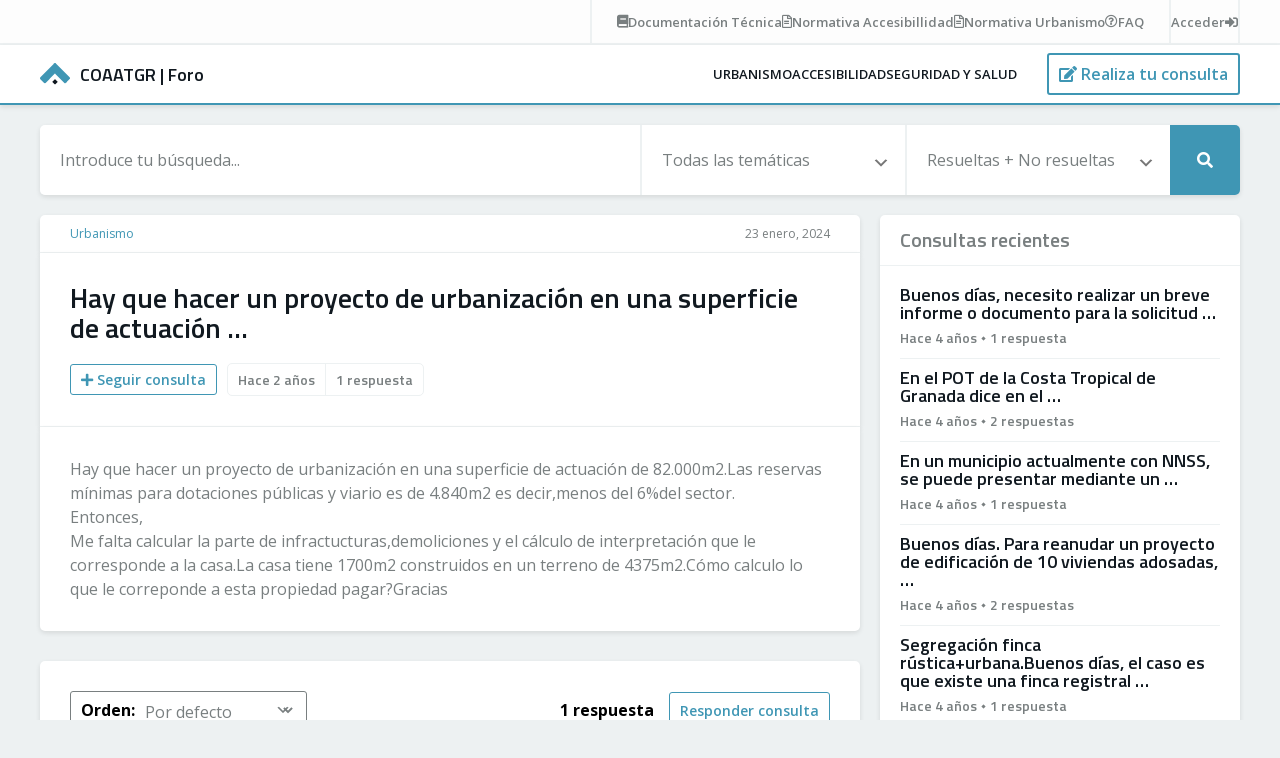

--- FILE ---
content_type: text/html; charset=UTF-8
request_url: https://foro.coaatgr.es/hay-que-hacer-un-proyecto-de-urbanizacion-en-una-superficie-de-actuacion/
body_size: 6654
content:
<!doctype html><html lang="es"><head><meta charset="UTF-8"><meta name="theme-color" content="#3f96b4"><meta name="viewport" content="width=device-width, initial-scale=1.0, maximum-scale=3.0, user-scalable=yes" /><link rel="pingback" href="https://foro.coaatgr.es/xmlrpc.php" /><meta name='robots' content='index, follow, max-image-preview:large, max-snippet:-1, max-video-preview:-1' /><title>Hay que hacer un proyecto de urbanización en una superficie de actuación ... - COAATGR | Foro</title><link rel="canonical" href="https://foro.coaatgr.es/hay-que-hacer-un-proyecto-de-urbanizacion-en-una-superficie-de-actuacion/" /><meta property="og:locale" content="es_ES" /><meta property="og:type" content="article" /><meta property="og:title" content="Hay que hacer un proyecto de urbanización en una superficie de actuación ... - COAATGR | Foro" /><meta property="og:description" content="Hay que hacer un proyecto de urbanización en una superficie de actuación de 82.000m2.Las reservas mínimas para dotaciones públicas y viario es de 4.840m2 es decir,menos del 6%del sector. Entonces, Me falta calcular la parte de infractucturas,demoliciones y el cálculo de interpretación que le corresponde a la casa.La casa tiene 1700m2 construidos en un terreno [&hellip;]" /><meta property="og:url" content="https://foro.coaatgr.es/hay-que-hacer-un-proyecto-de-urbanizacion-en-una-superficie-de-actuacion/" /><meta property="og:site_name" content="COAATGR | Foro" /><meta property="article:publisher" content="https://www.facebook.com/coaatgr" /><meta property="article:published_time" content="2024-01-23T05:45:34+00:00" /><meta name="author" content="Anónimo" /><meta name="twitter:card" content="summary_large_image" /><meta name="twitter:creator" content="@aparejadoresgrx" /><meta name="twitter:site" content="@aparejadoresgrx" /><meta name="twitter:label1" content="Escrito por" /><meta name="twitter:data1" content="Anónimo" /> <script type="application/ld+json" class="yoast-schema-graph">{"@context":"https://schema.org","@graph":[{"@type":"Article","@id":"https://foro.coaatgr.es/hay-que-hacer-un-proyecto-de-urbanizacion-en-una-superficie-de-actuacion/#article","isPartOf":{"@id":"https://foro.coaatgr.es/hay-que-hacer-un-proyecto-de-urbanizacion-en-una-superficie-de-actuacion/"},"author":{"name":"Anónimo","@id":"https://foro.coaatgr.es/#/schema/person/42da6a3a88397c78b55e9b805cf50154"},"headline":"Hay que hacer un proyecto de urbanización en una superficie de actuación &#8230;","datePublished":"2024-01-23T05:45:34+00:00","mainEntityOfPage":{"@id":"https://foro.coaatgr.es/hay-que-hacer-un-proyecto-de-urbanizacion-en-una-superficie-de-actuacion/"},"wordCount":93,"commentCount":1,"publisher":{"@id":"https://foro.coaatgr.es/#organization"},"articleSection":["Urbanismo"],"inLanguage":"es","potentialAction":[{"@type":"CommentAction","name":"Comment","target":["https://foro.coaatgr.es/hay-que-hacer-un-proyecto-de-urbanizacion-en-una-superficie-de-actuacion/#respond"]}]},{"@type":"WebPage","@id":"https://foro.coaatgr.es/hay-que-hacer-un-proyecto-de-urbanizacion-en-una-superficie-de-actuacion/","url":"https://foro.coaatgr.es/hay-que-hacer-un-proyecto-de-urbanizacion-en-una-superficie-de-actuacion/","name":"Hay que hacer un proyecto de urbanización en una superficie de actuación ... - COAATGR | Foro","isPartOf":{"@id":"https://foro.coaatgr.es/#website"},"datePublished":"2024-01-23T05:45:34+00:00","breadcrumb":{"@id":"https://foro.coaatgr.es/hay-que-hacer-un-proyecto-de-urbanizacion-en-una-superficie-de-actuacion/#breadcrumb"},"inLanguage":"es","potentialAction":[{"@type":"ReadAction","target":["https://foro.coaatgr.es/hay-que-hacer-un-proyecto-de-urbanizacion-en-una-superficie-de-actuacion/"]}]},{"@type":"BreadcrumbList","@id":"https://foro.coaatgr.es/hay-que-hacer-un-proyecto-de-urbanizacion-en-una-superficie-de-actuacion/#breadcrumb","itemListElement":[{"@type":"ListItem","position":1,"name":"Portada","item":"https://foro.coaatgr.es/"},{"@type":"ListItem","position":2,"name":"Hay que hacer un proyecto de urbanización en una superficie de actuación &#8230;"}]},{"@type":"WebSite","@id":"https://foro.coaatgr.es/#website","url":"https://foro.coaatgr.es/","name":"COAATGR | Foro","description":"Consultas y respuestas en COAATGR","publisher":{"@id":"https://foro.coaatgr.es/#organization"},"potentialAction":[{"@type":"SearchAction","target":{"@type":"EntryPoint","urlTemplate":"https://foro.coaatgr.es/?s={search_term_string}"},"query-input":{"@type":"PropertyValueSpecification","valueRequired":true,"valueName":"search_term_string"}}],"inLanguage":"es"},{"@type":"Organization","@id":"https://foro.coaatgr.es/#organization","name":"COAATGR Foro","url":"https://foro.coaatgr.es/","logo":{"@type":"ImageObject","inLanguage":"es","@id":"https://foro.coaatgr.es/#/schema/logo/image/","url":"https://foro.coaatgr.es/wp-content/uploads/coaatgr-foro.png","contentUrl":"https://foro.coaatgr.es/wp-content/uploads/coaatgr-foro.png","width":501,"height":166,"caption":"COAATGR Foro"},"image":{"@id":"https://foro.coaatgr.es/#/schema/logo/image/"},"sameAs":["https://www.facebook.com/coaatgr","https://x.com/aparejadoresgrx","https://www.linkedin.com/company/aparejadoresgranada","https://www.youtube.com/user/CoaatGranada"]},{"@type":"Person","@id":"https://foro.coaatgr.es/#/schema/person/42da6a3a88397c78b55e9b805cf50154","name":"Anónimo","image":{"@type":"ImageObject","inLanguage":"es","@id":"https://foro.coaatgr.es/#/schema/person/image/","url":"https://secure.gravatar.com/avatar/14f9faee67f96f36648f62f014a764d04d3d8724e2230ddc8b5dddb5fa380898?s=96&d=mm&r=g","contentUrl":"https://secure.gravatar.com/avatar/14f9faee67f96f36648f62f014a764d04d3d8724e2230ddc8b5dddb5fa380898?s=96&d=mm&r=g","caption":"Anónimo"},"sameAs":["https://foro.coaatgr.es"],"url":"https://foro.coaatgr.es/author/anonimo/"}]}</script> <link rel='dns-prefetch' href='//hcaptcha.com' /><link rel="alternate" type="application/rss+xml" title="COAATGR | Foro &raquo; Comentario Hay que hacer un proyecto de urbanización en una superficie de actuación &#8230; del feed" href="https://foro.coaatgr.es/hay-que-hacer-un-proyecto-de-urbanizacion-en-una-superficie-de-actuacion/feed/" /><link rel="alternate" title="oEmbed (JSON)" type="application/json+oembed" href="https://foro.coaatgr.es/wp-json/oembed/1.0/embed?url=https%3A%2F%2Fforo.coaatgr.es%2Fhay-que-hacer-un-proyecto-de-urbanizacion-en-una-superficie-de-actuacion%2F" /><link rel="alternate" title="oEmbed (XML)" type="text/xml+oembed" href="https://foro.coaatgr.es/wp-json/oembed/1.0/embed?url=https%3A%2F%2Fforo.coaatgr.es%2Fhay-que-hacer-un-proyecto-de-urbanizacion-en-una-superficie-de-actuacion%2F&#038;format=xml" /><style id='wp-img-auto-sizes-contain-inline-css' type='text/css'>img:is([sizes=auto i],[sizes^="auto," i]){contain-intrinsic-size:3000px 1500px}
/*# sourceURL=wp-img-auto-sizes-contain-inline-css */</style><link rel='stylesheet' id='normalize-css' href='https://foro.coaatgr.es/wp-content/cache/autoptimize/autoptimize_single_296b1cd89ce2a3561cfc0cd4b299222d.php?ver=8.0.1' type='text/css' media='all' /><link rel='stylesheet' id='carousel-css' href='https://foro.coaatgr.es/wp-content/themes/coaatgr_foro/css/owl.carousel.min.css?ver=2.3.4' type='text/css' media='all' /><link rel='stylesheet' id='style-css' href='https://foro.coaatgr.es/wp-content/cache/autoptimize/autoptimize_single_322dfaf7a37d897fa2b7f8a5bc1e3d01.php?ver=1.0' type='text/css' media='all' /><link rel='stylesheet' id='custom-forms-css' href='https://foro.coaatgr.es/wp-content/cache/autoptimize/autoptimize_single_843628c2b9aeefb08910fba5076a3620.php?ver=1.0' type='text/css' media='all' /><link rel='stylesheet' id='responsive-css' href='https://foro.coaatgr.es/wp-content/cache/autoptimize/autoptimize_single_8bdcb15e5b359d842a413a0a0e408642.php?ver=1.0' type='text/css' media='all' /><link rel="https://api.w.org/" href="https://foro.coaatgr.es/wp-json/" /><link rel="alternate" title="JSON" type="application/json" href="https://foro.coaatgr.es/wp-json/wp/v2/posts/13118" /><link rel="EditURI" type="application/rsd+xml" title="RSD" href="https://foro.coaatgr.es/xmlrpc.php?rsd" /><link rel='shortlink' href='https://foro.coaatgr.es/?p=13118' /><style>.h-captcha{position:relative;display:block;margin-bottom:2rem;padding:0;clear:both}.h-captcha[data-size="normal"]{width:302px;height:76px}.h-captcha[data-size="compact"]{width:158px;height:138px}.h-captcha[data-size="invisible"]{display:none}.h-captcha iframe{z-index:1}.h-captcha::before{content:"";display:block;position:absolute;top:0;left:0;background:url(https://foro.coaatgr.es/wp-content/plugins/hcaptcha-for-forms-and-more/assets/images/hcaptcha-div-logo.svg) no-repeat;border:1px solid #fff0;border-radius:4px;box-sizing:border-box}.h-captcha::after{content:"La carga del hCaptcha se retrasa hasta que el usuario interactúe.";font-family:-apple-system,system-ui,BlinkMacSystemFont,"Segoe UI",Roboto,Oxygen,Ubuntu,"Helvetica Neue",Arial,sans-serif;font-size:10px;font-weight:500;position:absolute;top:0;bottom:0;left:0;right:0;box-sizing:border-box;color:#bf1722;opacity:0}.h-captcha:not(:has(iframe))::after{animation:hcap-msg-fade-in .3s ease forwards;animation-delay:2s}.h-captcha:has(iframe)::after{animation:none;opacity:0}@keyframes hcap-msg-fade-in{to{opacity:1}}.h-captcha[data-size="normal"]::before{width:302px;height:76px;background-position:93.8% 28%}.h-captcha[data-size="normal"]::after{width:302px;height:76px;display:flex;flex-wrap:wrap;align-content:center;line-height:normal;padding:0 75px 0 10px}.h-captcha[data-size="compact"]::before{width:158px;height:138px;background-position:49.9% 78.8%}.h-captcha[data-size="compact"]::after{width:158px;height:138px;text-align:center;line-height:normal;padding:24px 10px 10px 10px}.h-captcha[data-theme="light"]::before,body.is-light-theme .h-captcha[data-theme="auto"]::before,.h-captcha[data-theme="auto"]::before{background-color:#fafafa;border:1px solid #e0e0e0}.h-captcha[data-theme="dark"]::before,body.is-dark-theme .h-captcha[data-theme="auto"]::before,html.wp-dark-mode-active .h-captcha[data-theme="auto"]::before,html.drdt-dark-mode .h-captcha[data-theme="auto"]::before{background-image:url(https://foro.coaatgr.es/wp-content/plugins/hcaptcha-for-forms-and-more/assets/images/hcaptcha-div-logo-white.svg);background-repeat:no-repeat;background-color:#333;border:1px solid #f5f5f5}@media (prefers-color-scheme:dark){.h-captcha[data-theme="auto"]::before{background-image:url(https://foro.coaatgr.es/wp-content/plugins/hcaptcha-for-forms-and-more/assets/images/hcaptcha-div-logo-white.svg);background-repeat:no-repeat;background-color:#333;border:1px solid #f5f5f5}}.h-captcha[data-theme="custom"]::before{background-color:initial}.h-captcha[data-size="invisible"]::before,.h-captcha[data-size="invisible"]::after{display:none}.h-captcha iframe{position:relative}div[style*="z-index: 2147483647"] div[style*="border-width: 11px"][style*="position: absolute"][style*="pointer-events: none"]{border-style:none}</style><link rel="icon" href="https://foro.coaatgr.es/wp-content/uploads/cropped-favicon-coaatgr-32x32.png" sizes="32x32" /><link rel="icon" href="https://foro.coaatgr.es/wp-content/uploads/cropped-favicon-coaatgr-192x192.png" sizes="192x192" /><link rel="apple-touch-icon" href="https://foro.coaatgr.es/wp-content/uploads/cropped-favicon-coaatgr-180x180.png" /><meta name="msapplication-TileImage" content="https://foro.coaatgr.es/wp-content/uploads/cropped-favicon-coaatgr-270x270.png" />  <script defer src="https://www.googletagmanager.com/gtag/js?id=G-RBPEFRYRK1"></script> <script defer src="[data-uri]"></script> </head><body class="single"><div id="topbar"><div><div class="links"> <a href="https://foro.coaatgr.es/documentacion-tecnica/"><i class="fas fa-book"></i><span><des>Documentación</des><mob>Doc.</mob> Técnica</span></a> <a href="https://foro.coaatgr.es/normativas/accesibilidad/"><i class="far fa-file-alt"></i><span><des>Normativa</des><mob>Norm.</mob> Accesibillidad</span></a> <a href="https://foro.coaatgr.es/normativas/urbanismo/"><i class="far fa-file-alt"></i><span><des>Normativa</des><mob>Norm.</mob> Urbanismo</span></a> <a href="https://foro.coaatgr.es/preguntas-frecuentes/"><i class="far fa-question-circle"></i><span>FAQ</span></a></div><div class="account"> <a href="https://foro.coaatgr.es/acceder/"><span>Acceder</span><i class="fas fa-sign-in-alt"></i></a></div></div></div><header id="header" class="fixed"><nav role="navigation"> <a id="logo" href="https://foro.coaatgr.es" title="COAATGR | Foro"> <img src="https://foro.coaatgr.es/wp-content/themes/coaatgr_foro/images/coaatgr.svg" alt="COAATGR | Foro" width="30" height="21.31"> <strong><span>COAATGR </span>| Foro</strong> </a><div><div class="menu-overlay"><ul id="menu-main" class="menu"><li><a class="flex justify-center relative" href="https://foro.coaatgr.es/urbanismo/">Urbanismo</a></li><li><a class="flex justify-center relative" href="https://foro.coaatgr.es/accesibilidad/">Accesibilidad</a></li><li><a class="flex justify-center relative" href="https://foro.coaatgr.es/seguridad-salud/">Seguridad y salud</a></li></ul></div> <span> <a href="#mobile" mobile><i class="fas fa-bars"></i></a></li> <a class="button" href="https://foro.coaatgr.es/nueva-consulta/" aria-label="Realiza tu consulta"><i class="fas fa-edit"></i> <span>Realiza tu consulta</span></a></li> <a class="button search" href="https://foro.coaatgr.es/acceder/" aria-label="Busca tu consulta"><i class="fas fa-search"></i></a></li> </span></div></nav></header><main role="main"><section> <search><form action="https://foro.coaatgr.es"> <input type="text" name="s" value="" placeholder="Introduce tu búsqueda..."> <select name="category"><option value="0">Todas las temáticas</option><option value="1">Urbanismo</option><option value="2">Accesibilidad</option><option value="45">Seguridad y salud</option><option value="60">Técnicos</option> </select> <select name="solved"><option value="0">Resueltas + No resueltas</option><option value="1">Resueltas</option><option value="2">Sin resolver</option> </select> <button type="submit" aria-label="Realizar búsqueda"><i class="fas fa-search"></i></button></form> </search><article> <breadcrumbs> <span> <a href="https://foro.coaatgr.es/urbanismo/">Urbanismo</a> </span><div> <date>23 enero, 2024 </date> <span></span></div> </breadcrumbs><header><h1>Hay que hacer un proyecto de urbanización en una superficie de actuación &#8230;</h1> <metadata> <a class="button small" href="https://foro.coaatgr.es/acceder?redirect_to=https://foro.coaatgr.es/hay-que-hacer-un-proyecto-de-urbanizacion-en-una-superficie-de-actuacion/"><i class="fas fa-plus"></i> Seguir consulta</a> <data><span>Hace 2 años</span><span>1 respuesta</span></data> </metadata></header> <content><p>Hay que hacer un proyecto de urbanización en una superficie de actuación de 82.000m2.Las reservas mínimas para dotaciones públicas y viario es de 4.840m2 es decir,menos del 6%del sector.<br/> Entonces,<br/> Me falta  calcular la parte de infractucturas,demoliciones y el cálculo  de interpretación que le corresponde a la casa.La casa tiene 1700m2 construidos en un terreno de 4375m2.Cómo calculo lo que le correponde a esta propiedad pagar?Gracias</p> </content> <filter> <span> <strong>Orden:</strong> <select name="comment-order" id="comment-order"><option value="id">Por defecto</option><option value="votes">Más votados</option><option value="date">Más recientes</option> </select> </span> <span> <strong>1 respuesta</strong> <a href="https://foro.coaatgr.es/acceder?redirect_to=https://foro.coaatgr.es/hay-que-hacer-un-proyecto-de-urbanizacion-en-una-superficie-de-actuacion/" class="button">Responder consulta</a> </span> </filter> <comments> <comment data-author="Emilio Martín Herrera" data-id="4601" data-votes="0" data-date="1706203062"><header><h4><a href="https://foro.coaatgr.es/perfil/12/"><user><name>Emilio Martín Herrera</name><rank><span style="background-color:#18a555;">A</span><span style="background-color:#18a555;">+</span><span style="background-color:#18a555;">+</span><span style="background-color:#18a555;">+</span></rank></a></user> <span>Hace 2 años</span></h4> <actions> <votes><count>0</count><a href="#upvote" data-id="4601"><i class="far fa-thumbs-up"></i></a></votes> <span>#1</span> </actions></header> <content><p>Buenas tardes.</p><p>Creo que con los datos que aporta es difícil hacer el cálculo. Imagino que se trata de una actuación de transformación en suelo rústico o urbano, y la superficie de dotaciones a que se refiere es el viario y los espacios libre. Pero ¿Qué superficie de uso lucrativo se puede construir en la totalidad del ámbito?.</p><p>Saludos</p> </content><footer> <file> </file> <span> <a href="https://foro.coaatgr.es/acceder?redirect_to=https://foro.coaatgr.es/hay-que-hacer-un-proyecto-de-urbanizacion-en-una-superficie-de-actuacion/">Comentar</a> </span></footer> </comment> </comments><div id="respond-form"><div id="respond" class="comment-respond"><h3 id="reply-title" class="comment-reply-title">Deja una respuesta <small><a rel="nofollow" id="cancel-comment-reply-link" href="/hay-que-hacer-un-proyecto-de-urbanizacion-en-una-superficie-de-actuacion/#respond" style="display:none;">Cancelar la respuesta</a></small></h3><p class="must-log-in">Debes estar <a href="https://foro.coaatgr.es/registro/">registrado</a> o <a href="https://foro.coaatgr.es/acceder/?redirect_to=https%3A%2F%2Fforo.coaatgr.es%2Fhay-que-hacer-un-proyecto-de-urbanizacion-en-una-superficie-de-actuacion%2F">acceder</a> para responder consultas.</p></div></div></article><aside> <widget><h5>Consultas recientes</h5><content><article><h3>Buenos días, necesito realizar un breve informe o documento para la solicitud &#8230;</h3><data><span>Hace 4 años</span><i></i><span>1 respuesta</span></data><a href="https://foro.coaatgr.es/buenos-dias-necesito-realizar-un-breve-informe-o-documento-para-la-solicitud/"></a></article><article><h3>En el POT de la Costa Tropical de Granada dice en el &#8230;</h3><data><span>Hace 4 años</span><i></i><span>2 respuestas</span></data><a href="https://foro.coaatgr.es/en-el-pot-de-la-costa-tropical-de-granada-dice-en-el/"></a></article><article><h3>En un municipio actualmente con NNSS, se puede presentar  mediante un &#8230;</h3><data><span>Hace 4 años</span><i></i><span>1 respuesta</span></data><a href="https://foro.coaatgr.es/en-un-municipio-actualmente-con-nnss-se-puede-presentar-mediante-un/"></a></article><article><h3>Buenos días. Para reanudar un proyecto de edificación de 10 viviendas adosadas, &#8230;</h3><data><span>Hace 4 años</span><i></i><span>2 respuestas</span></data><a href="https://foro.coaatgr.es/buenos-dias-para-reanudar-un-proyecto-de-edificacion-de-10-viviendas-adosadas/"></a></article><article><h3>Segregación finca rústica+urbana.Buenos días, el caso es que existe una finca registral &#8230;</h3><data><span>Hace 4 años</span><i></i><span>1 respuesta</span></data><a href="https://foro.coaatgr.es/segregacion-finca-rusticaurbana-buenos-dias-el-caso-es-que-existe-una-finca-registral/"></a></article></content></widget><widget><h5>Top usuarios <small>(últimos 30 días)</small></h5><users><user><data><name>Jose Carlos Guerrero Maldonado</name><rank><span style="background-color:#18a555;">A</span><span style="background-color:#18a555;">+</span><span style="background-color:#18a555;">+</span><span style="background-color:#18a555;">+</span></rank></data><points><number>5</number><text>puntos</text></points><a href="https://foro.coaatgr.es/perfil/43/"></a></user><a href="https://foro.coaatgr.es/ranking/"><i class="fas fa-award"></i> Ver ranking global</a></users></widget></aside></section></main><footer id="footer"><div> <faqs><h3>Preguntas frecuentes</h3><ul><li><a href="https://foro.coaatgr.es/preguntas-frecuentes/#1">¿Cómo publicar una consulta correctamente?</a></li><li><a href="https://foro.coaatgr.es/preguntas-frecuentes/#2">¿De qué formas puedo participar en los Foros?</a></li><li><a href="https://foro.coaatgr.es/preguntas-frecuentes/#3">¿Cómo puedo publicar una consulta/respuesta?</a></li><li><a href="https://foro.coaatgr.es/preguntas-frecuentes/#4">¿Tengo que registrarme o estar colegiado para hacer una consulta?</a></li></ul> </faqs> <links><h3>Enlaces de interés</h3><ul><li><a href="https://foro.coaatgr.es/normas/">Normas del Foro</a></li><li><a href="https://foro.coaatgr.es/ranking/">Ranking de usuarios</a></li><li><a href="https://foro.coaatgr.es/documentacion-tecnica/">Documentación técnica</a></li><li><a href="https://www.coaatgr.es">Colegio de Arquitectos Técnicos de Granada</a></li></ul> </links> <contact><h3>Contacto</h3><ul><li><i class="fas fa-phone fa-flip-horizontal"></i> <a href="tel:958229988">958 22 99 88</a></li><li><i class="fas fa-at"></i> <a href="mailto:coordinacion@coaatgr.com">coordinacion@coaatgr.com</a></li><li><i class="fas fa-map-marker-alt"></i> <a href="https://g.page/coaatgr/" target="_blank">Calle San Matías 19, 18009 Granada</a></li></ul> </contact></div></footer> <legal><div> <span> <a href="https://foro.coaatgr.es" aria-label="Inicio Foro COAATGR"></a> <span> <em>COAATGR | Foro &copy; 2026</em> <i></i><a href="https://foro.coaatgr.es/legal/">Aviso legal</a> <i></i><a href="https://foro.coaatgr.es/privacidad/">Privacidad</a> <i></i><a href="https://foro.coaatgr.es/cookies/">Cookies</a> </span> </span> <span><a id="neobrand" href="https://neobrand.com" target="_blank" title="Diseño Web Neobrand "><img src="https://neobrand.com/recursos/neobrand-white.svg" alt="Diseño Web Neobrand" width="18" height="20"></a></span></div> </legal> <script defer type="text/javascript" src="https://foro.coaatgr.es/wp-includes/js/jquery/jquery.min.js?ver=3.7.1" id="jquery-core-js"></script> <script defer type="text/javascript" src="https://foro.coaatgr.es/wp-includes/js/jquery/jquery-migrate.min.js?ver=3.4.1" id="jquery-migrate-js"></script> <script defer type="text/javascript" src="https://foro.coaatgr.es/wp-content/themes/coaatgr_foro/js/owl.carousel.min.js?ver=2.3.4" id="carousel-js"></script> <script defer type="text/javascript" src="https://foro.coaatgr.es/wp-content/themes/coaatgr_foro/js/autosize.min.js?ver=4.0.2" id="autosize-js"></script> <script defer type="text/javascript" src="https://foro.coaatgr.es/wp-content/cache/autoptimize/autoptimize_single_4d4ee966ddb99af847f6d9dece998eb9.php?ver=1.0" id="custom-js"></script> <script type="speculationrules">{"prefetch":[{"source":"document","where":{"and":[{"href_matches":"/*"},{"not":{"href_matches":["/wp-*.php","/wp-admin/*","/wp-content/uploads/*","/wp-content/*","/wp-content/plugins/*","/wp-content/themes/coaatgr_foro/*","/*\\?(.+)"]}},{"not":{"selector_matches":"a[rel~=\"nofollow\"]"}},{"not":{"selector_matches":".no-prefetch, .no-prefetch a"}}]},"eagerness":"conservative"}]}</script> <script defer id="theme-my-login-js-extra" src="[data-uri]"></script> <script defer type="text/javascript" src="https://foro.coaatgr.es/wp-content/plugins/theme-my-login/assets/scripts/theme-my-login.min.js?ver=7.1.14" id="theme-my-login-js"></script> <input type="hidden" value="https://foro.coaatgr.es/wp-admin/admin-ajax.php" id="ajax-url"><link rel='stylesheet' id='fontawesome-css'  href='https://use.fontawesome.com/releases/v5.15.1/css/all.css?ver=5.15.1' type='text/css' media='all' /></body></html>

--- FILE ---
content_type: text/css; charset=utf-8
request_url: https://foro.coaatgr.es/wp-content/cache/autoptimize/autoptimize_single_843628c2b9aeefb08910fba5076a3620.php?ver=1.0
body_size: 5109
content:
input:-webkit-autofill,input:-webkit-autofill:hover,input:-webkit-autofill:focus,input:-webkit-autofill:active{-webkit-box-shadow:0 0 0 30px #fff inset !important;font-size:16px}body main input{width:100%;height:50px;padding-left:15px;border:2px solid var(--grey);border-radius:5px;font-size:16px;float:left}body main select{width:100%;height:50px;padding-left:15px;border:2px solid var(--grey);border-radius:5px;font-size:16px;line-height:1.4;appearance:none;cursor:pointer;background:#fff url('data:image/svg+xml;charset=US-ASCII,%3Csvg%20width%3D%2220%22%20height%3D%2220%22%20xmlns%3D%22http%3A%2F%2Fwww.w3.org%2F2000%2Fsvg%22%3E%3Cpath%20d%3D%22M5%206l5%205%205-5%202%201-7%207-7-7%202-1z%22%20fill%3D%22%23ccc%22%2F%3E%3C%2Fsvg%3E') no-repeat right 10px top 55%;float:left}body main select#comment-order{height:20px}body main input[type=checkbox]{height:auto;padding-left:0;border:0}body main input[type=submit],body main button[type=submit]{padding:8px 10px;color:var(--blue);border-radius:5px;border:2px solid var(--blue);font-weight:600;background-color:transparent;transition:all .28s ease;cursor:pointer;float:right}body main input[type=submit]:hover,body main button[type=submit]:hover{background-color:var(--blue);color:#fff}label{width:100%;margin-bottom:5px;float:left}.checkbox label{font-size:14px;font-weight:600;color:var(--black);display:flex;align-items:flex-start;cursor:pointer;float:left;position:relative}.tml-login .checkbox label[for=rememberme]{margin-bottom:0}.checkbox label input{width:18px;height:18px;opacity:0;cursor:pointer;position:absolute}.checkbox label:before{content:'';min-width:16px;max-width:16px;height:16px;margin-right:5px;border-radius:5px;border:2px solid var(--grey);float:left}.checkbox label:after{content:'';width:12px;height:12px;border-radius:3px;background-color:var(--blue);transform:scale(0);transition:all .28s ease;position:absolute;left:4px;top:4px}.checkbox label.active:after{transform:scale(1)}.checkbox label a:hover{color:var(--black)}.showpass{width:100%;float:left;position:relative}.showpass span{transform:translateY(-50%);cursor:pointer;position:absolute;top:50%;right:20px}body main search,body main search form{width:100%;height:70px;border-radius:5px;float:left}body main search form{box-shadow:0 2px 5px rgb(0 0 0/10%)}main section search button[mobile]{display:none}body.blocks main search{grid-column:1/span 3}body main search input{width:50%;height:100%;padding-left:20px;border:0;border-radius:5px 0 0 5px;color:var(--darkgrey);background-color:#fff;float:left}body main search input::-webkit-input-placeholder{color:var(--darkgrey)}body main search input::-moz-placeholder{color:var(--darkgrey)}body main search input:-ms-input-placeholder{color:var(--darkgrey)}body main search input:-moz-placeholder{color:var(--darkgrey)}body main search select{width:calc(25% - 35px);height:100%;padding:0 20px;border:0;border-left:2px solid var(--grey);border-radius:0;line-height:1.4;color:var(--darkgrey);background-color:#fff;appearance:none;-webkit-appearance:none;background:#fff url(data:image/svg+xml;charset=US-ASCII,%3Csvg%20width%3D%2220%22%20height%3D%2220%22%20xmlns%3D%22http%3A%2F%2Fwww.w3.org%2F2000%2Fsvg%22%3E%3Cpath%20d%3D%22M5%206l5%205%205-5%202%201-7%207-7-7%202-1z%22%20fill%3D%22%23777%22%2F%3E%3C%2Fsvg%3E) no-repeat right 15px top 55%;background-size:18px 18px;cursor:pointer;float:left}body main search button[type=submit]{width:70px;height:100%;border:0;border-radius:0 5px 5px 0;background-color:var(--blue);color:#fff;cursor:pointer;float:left}body main search.fixed{width:100%;height:100%;background-color:rgb(255 255 255/95%);display:flex;align-items:center;justify-content:center;position:fixed;top:0;left:0}body main search.fixed form{width:100%;height:100px;max-width:1200px;box-shadow:0 0 30px rgb(0 0 0/15%)}#respond{width:100%;padding:30px;margin-top:20px;background-color:#fff;box-shadow:0 2px 5px rgb(0 0 0/10%);border-radius:5px;float:left;position:relative}#respond-form.reply{padding:20px;background-color:var(--softgrey);border-radius:0 0 5px 5px;box-shadow:0 2px 5px rgb(0 0 0/10%);display:none}#respond-form.reply #respond{margin-top:0}#respond .logged-in-as{display:none}#respond label{display:none}#respond textarea{width:100%;min-height:40px;padding:15px;margin-bottom:20px;border:2px solid var(--grey);border-radius:5px;font-size:16px;resize:none;float:left}#respond textarea:focus{border-color:var(--blue)}#respond input[type=submit]{width:auto;float:right}#respond p.comment-form-attachment{width:auto;position:relative}#respond p.comment-form-attachment input{width:100%;height:100%;padding-left:0;opacity:0;cursor:pointer;position:absolute;border:0;top:0;left:0}#respond p.comment-form-attachment label{width:300px;height:50px;padding:8px 20px;margin:0;border-radius:5px;border:2px solid var(--grey);color:var(--darkgrey);font-weight:600;background-color:transparent;transition:all .28s ease;cursor:pointer;display:flex;align-items:center;float:left}#respond p.comment-form-attachment label:before{content:'\f15b';margin-right:5px;font-family:'Font Awesome 5 Free';font-weight:500}#respond p.comment-form-attachment>span:not(.uploaded){display:none}#respond p.comment-form-attachment>span.uploaded{height:50px;padding:8px 10px;color:var(--blue);border-radius:5px;border:2px solid var(--blue);font-weight:600;background-color:transparent;display:flex;align-items:center;transition:all .28s ease;cursor:pointer;float:left}#respond p.comment-form-attachment>span.uploaded i{transition:all .28s ease;margin-right:5px;color:red}#respond p.comment-form-attachment>span.uploaded:hover{background-color:var(--blue);color:#fff}#respond p.comment-form-attachment>span.uploaded:hover i{color:#fff}#respond p.form-submit{width:auto;float:right}.new section{width:100%;max-width:900px;padding:50px;margin-bottom:50px;border-radius:5px;background-color:#fff;box-shadow:0 2px 5px rgb(0 0 0/10%)}.new #new-post{display:none}.new article nav a{margin-right:20px}.new article h3{font-size:18px}.new article .acf-form-submit{margin-top:0;float:right}.new article .acf-form-submit input.disabled{pointer-events:none;filter:grayscale(1);opacity:.25}.new .acf-notice,.acf-input-wrap{width:100%;float:left}.new .acf-label,.new .acf-input{width:100%;float:left}.new .acf-fields>.acf-field{width:100%;padding:0;margin-bottom:40px;border-top:0;float:left}.new .acf-fields>.acf-field input{padding-left:20px}.new .acf-field[data-width]+.acf-field[data-width]{border-left:0}.new .acf-fields>.acf-field #similar{width:100%;margin-top:20px;float:left}.new .acf-fields>.acf-field #similar>span{width:100%;margin-bottom:10px;font-weight:600;float:left}.new .acf-fields>.acf-field #similar>span i{margin-right:2px;color:var(--yellow);transform:translateY(-2px)}.new .acf-fields>.acf-field #similar a{margin-bottom:10px;color:var(--blue);float:left;clear:both}.new .acf-fields>.acf-field #similar a span{margin-right:5px;color:var(--green)}.new .acf-fields>.acf-field #similar a>i{font-size:12px;opacity:0;transform:scale(0);transition:all .28s ease;position:relative;top:-1px}.new .acf-fields>.acf-field #similar a:hover i{transform:scale(1);opacity:1}.new .acf-fields>.acf-field #similar a:last-child{margin-bottom:0}.new .acf-fields .acf-field[data-name=tags]{border-left:0 !important;padding-right:20px}.new .acf-fields .acf-field[data-name=files]{padding-left:20px}.new .acf-fields>.acf-field[data-name=title] input,.new .acf-taxonomy-field .acf-checkbox-list{width:100%;height:60px;padding:0;border:2px solid var(--grey);font-size:18px;border-radius:5px;float:left}.new .acf-fields>.acf-field[data-name=title] input{padding-left:20px}.new .acf-fields .acf-field[data-name=who]{padding-right:10px}.new .acf-fields .acf-field[data-name=mode]{padding-left:10px}.new .acf-fields>.acf-field .acf-editor-wrap .wp-editor-container{border:2px solid var(--grey);border-radius:5px}.new .acf-button-group{width:100%;float:left}.new .acf-button-group label{min-height:50px;padding:0;border:2px solid var(--grey);color:var(--darkgrey);font-weight:600;display:flex;align-items:center;justify-content:center;transition:all .28s ease;cursor:pointer}.new .acf-button-group label:not(.selected):hover{background-color:#fff;border-color:var(--grey);color:var(--blue)}.new .acf-button-group label.selected{background:var(--blue);border-color:var(--blue)}.new .select2-container--default.select2-container--focus .select2-selection--single,.new .select2-container--default.select2-container--focus .select2-selection--multiple,.new .select2-container--default .select2-selection--single,.new .select2-container--default .select2-selection--multiple{min-height:50px;border:2px solid var(--grey) !important;border-radius:5px}.new .select2-container--default .select2-selection--single .select2-selection__rendered,.new .select2-container--default .select2-selection--multiple .select2-selection__rendered{min-height:42px;padding-left:0}.new .select2-container.-acf .select2-selection--multiple .select2-search__field::-webkit-input-placeholder{font-size:16px;font-weight:600;font-family:'Open Sans',sans-serif;color:var(--darkgrey)}.new .select2-container.-acf .select2-selection--multiple .select2-search__field::-moz-placeholder{font-size:16px;font-weight:600;font-family:'Open Sans',sans-serif;color:var(--darkgrey)}.new .select2-container.-acf .select2-selection--multiple .select2-search__field:-ms-input-placeholder{font-size:16px;font-weight:600;font-family:'Open Sans',sans-serif;color:var(--darkgrey)}.new .select2-container.-acf .select2-selection--multiple .select2-search__field:-moz-placeholder{font-size:16px;font-weight:600;font-family:'Open Sans',sans-serif;color:var(--darkgrey)}.new .select2-container--default .select2-selection--single .select2-selection__rendered#select2-acf-field_5fd0cc2a5bd09-container{display:flex;align-items:center}.new .select2-container--default .select2-selection--single .select2-selection__arrow,.new .select2-container--default .select2-selection--multiple .select2-selection__arrow{height:50px}.new .select2-container--default .select2-selection--multiple .select2-selection__rendered:empty{display:none}.new .select2-container--default .select2-selection--multiple .select2-selection__rendered{width:100%;display:flex}.new .select2-container--default .select2-selection--multiple .select2-selection__choice{height:30px;margin-top:8px;margin-left:10px;margin-right:0;padding-left:0 !important;display:flex;align-items:center;background-color:#fff !important;border:none;width:auto}.new .select2-container.-acf .select2-selection--multiple .select2-selection__choice .select2-selection__choice__remove{position:static}.new .select2-container.-acf .select2-selection--multiple .select2-search__field{width:100%;height:40px;padding-top:6px;margin-top:0;font-family:'Open Sans',sans-serif;font-weight:400;display:flex}.select2-container.-acf .select2-selection--multiple .select2-search--inline:first-child{width:100%}.new .select2-dropdown{border:2px solid var(--grey)}.new .select2-results__option:last-child{border-radius:0 0 2px 2px}.new .acf-taxonomy-field:hover .acf-actions{height:100%;display:flex;align-items:center}.new .acf-icon.small,.new .acf-icon.-small{display:flex;align-items:center;justify-content:center}.new .mce-top-part:before{display:none}.new div.mce-toolbar-grp{border-bottom:2px solid var(--grey);background-color:#fff}.new div.mce-statusbar{border-top:2px solid var(--grey)}.new div.mce-toolbar-grp #mceu_26,.new div.mce-toolbar-grp #mceu_28,.new div.mce-toolbar-grp #mceu_29,.new div.mce-toolbar-grp #mceu_30,.new div.mce-toolbar-grp #mceu_31{display:none}.acf-field p.description{font-size:14px;font-weight:600;color:var(--darkgrey)}.new .acf-basic-uploader,.tml-register .acf-basic-uploader{height:50px;padding:8px 20px;margin:0;border-radius:5px;border:2px solid var(--grey);color:var(--darkgrey);font-weight:600;background-color:transparent;transition:all .28s ease;cursor:pointer;display:flex;align-items:center;float:left}.new .acf-basic-uploader:hover,.tml-register .acf-basic-uploader:hover{color:#fff;color:var(--blue)}.new .acf-basic-uploader:before,.tml-register .acf-basic-uploader:before{content:'\f15b';margin-right:5px;font-family:'Font Awesome 5 Free';font-weight:500}.new .acf-basic-uploader:after,.tml-register .acf-basic-uploader:after{content:'Selecciona tu archivo...'}.new .acf-basic-uploader input,.tml-register .acf-basic-uploader input{opacity:0;pointer-events:none;position:absolute;left:0}.login section article form .acf-field[data-name=tech_fields]{margin-top:20px;margin-bottom:0;display:none}.tml-register [type=submit]:disabled{pointer-events:none;filter:grayscale(1);opacity:.5}.tml-register [name=register] #loading{width:100%;height:100%;background:rgb(255 255 255/95%);display:flex;align-items:center;justify-content:center;opacity:0;pointer-events:none;transition:all .28s ease;position:absolute;top:0;left:0;z-index:3}.tml-register [name=register] #loading.active{opacity:1;pointer-events:all}.tml-register [name=register] #loading:after{content:'';width:50px;height:50px;background-image:url(//foro.coaatgr.es/wp-content/themes/coaatgr_foro/css/../images/loading.svg);background-size:50px auto;background-position:center;background-repeat:no-repeat;transform-origin:center center;animation-name:rotate;animation-duration:1.2s;animation-timing-function:cubic-bezier(.74,0,.24,.99);animation-iteration-count:infinite}@keyframes rotate{to{transform:rotate(360deg)}}.new .acf-fields>.acf-field[data-key=field_5fd0cdff61b21]{display:flex;justify-content:flex-start;flex-direction:column}.new .acf-fields>.acf-field[data-key=field_5fd0cdff61b21] .acf-input{width:100%}.new .acf-fields>.acf-field[data-key=field_5fd0cdff61b21] .uploaded{width:100%;height:50px;padding:8px 10px;color:var(--blue);border-radius:5px;border:2px solid var(--blue);font-weight:600;background-color:transparent;transition:all .28s ease;cursor:pointer;display:flex;align-items:center;float:left}.new .acf-fields>.acf-field[data-key=field_5fd0cdff61b21] .uploaded i{transition:all .28s ease;margin-right:5px;color:red}.new .acf-fields>.acf-field[data-key=field_5fd0cdff61b21] .uploaded:hover{background-color:var(--blue);color:#fff}.new .acf-fields>.acf-field[data-key=field_5fd0cdff61b21] .uploaded:hover i{color:#fff}.new .acf-fields>.acf-field[data-key=field_5fd90cc85e11d]{display:flex;align-items:center}.new .acf-fields>.acf-field[data-key=field_5fd90cc85e11d] a i{opacity:0;transform:scale(0);transition:all .28s ease}.new .acf-fields>.acf-field[data-key=field_5fd90cc85e11d] a:hover i{opacity:1;transform:scale(1)}.new [data-key=field_5fd90cc85e11d] .acf-label{display:none !important}.new [data-key=field_5fd90cc85e11d] .acf-label{margin-bottom:0}.new [data-name=acceptance] label{margin-bottom:0;font-size:14px;font-weight:600;color:var(--black);display:flex;align-items:center;cursor:pointer;float:left;position:relative}.new [data-name=acceptance] label input{width:18px;height:18px;opacity:0;cursor:pointer;position:absolute}.new [data-name=acceptance] label:before{content:'';min-width:16px;max-width:16px;height:16px;margin-right:10px;border-radius:5px;border:2px solid var(--grey);float:left}.new [data-name=acceptance] label:after{content:'';width:12px;height:12px;border-radius:5px;background-color:var(--blue);transform:scale(0);transition:all .28s ease;position:absolute;left:4px}.new [data-name=acceptance] label.active:after{transform:scale(1)}.new [data-name=acceptance] label a:hover{color:var(--black)}.new .acf-form-submit .button{transition:all .28s ease;cursor:pointer;float:right}.new .acf-submit .button{margin-right:0;margin-bottom:20px;transition:all .28s ease;cursor:pointer;float:right}.new article .acf-form-submit .acf-spinner{width:200px;height:50px;background-color:rgb(255 255 255/50%);position:absolute;right:0}.new ul.acf-radio-list li label,.new ul.acf-checkbox-list li label{display:flex !important;align-items:center}.new .acf-taxonomy-field .categorychecklist-holder{width:100%;max-height:none;border:none !important;overflow:visible}.new .acf-taxonomy-field .acf-checkbox-list{height:auto;overflow:visible;display:flex}.new .acf-taxonomy-field .acf-checkbox-list.invalid{border-color:red}.new .acf-taxonomy-field .acf-checkbox-list li{width:100%;max-width:50%;border-right:2px solid var(--grey);display:flex;align-items:center;justify-content:center;position:relative}.new .acf-taxonomy-field .acf-checkbox-list li:last-child{border-right:0}.new .acf-taxonomy-field .acf-checkbox-list li,.new .acf-taxonomy-field .acf-checkbox-list li label{margin-bottom:0;cursor:pointer}.new .acf-taxonomy-field .acf-checkbox-list li:hover span{color:var(--blue)}.new .acf-taxonomy-field .acf-checkbox-list li label{width:100%;padding:15px;transition:all .28s ease;text-align:center;align-self:center}.new .acf-taxonomy-field .acf-checkbox-list li label span{width:100%}.new .acf-taxonomy-field .acf-checkbox-list li label.selected{background-color:var(--blue)}.new .acf-taxonomy-field .acf-checkbox-list li label.selected span{color:#fff}.new .acf-taxonomy-field .acf-checkbox-list:before,.new .acf-taxonomy-field .acf-checkbox-list:after{display:none}.new ul.acf-checkbox-list li input[type=radio]{width:15px;height:15px}.new ul.acf-checkbox-list li input[type=radio]{display:none}.new ul.acf-checkbox-list li input[type=radio]:checked+*{color:#fff}.new ul.acf-radio-list li span,.new ul.acf-checkbox-list li span{font-size:16px;font-weight:600;color:var(--darkgrey)}.new [data-name=account_acceptance]>.acf-label{display:none}.new #acf-field_6177c0df0c24a,.new #acf-field_6177d25fb7964,.new #acf-field_6177d40e19a57{border-radius:5px 0 0 5px;border-right:0}.new #acf-field_6176723ba0b28,.new #acf-field_618e198846923,.new #acf-field_6177d42719a59{border-radius:0 5px 5px 0}.new #acf-field_5fd0cf1163631{border-radius:5px;border:2px solid var(--grey);font-size:20px;padding:20px 25px;resize:none}.new #acf-field_5fd0cf1163631.invalid{border-color:red}.new [data-key=field_6177d42719a59] .showpass{width:50px;height:100%;position:absolute;top:0;right:0}.new .acf-fields>.acf-field[data-key=field_6171530ef7dc8]{margin-bottom:20px}.new [data-name=anonymous_name] .acf-input{display:flex;flex-direction:column;gap:10px}.new [data-name=anonymous_name] .acf-input .acf-error-message{order:2}.new .nav{width:100%;padding-top:30px;border-top:2px solid var(--softgrey);display:flex;align-items:center;justify-content:space-between}.new .nav button{height:fit-content;cursor:pointer;transition:ease .28s all}.new .acf-form-submit{display:none}.new .nav button:disabled{pointer-events:none;filter:grayscale(1);opacity:.5}.new .info-tooltip{width:calc(100% + 40px);padding:10px;border-radius:3px;font-size:13px;line-height:1.2;opacity:0;background-color:var(--darkgrey);color:#fff;pointer-events:none;transition:all .28s ease;transform:translateX(-50%);position:absolute;top:calc(100% + 1px);left:50%;z-index:5}.new ul.acf-checkbox-list li:hover .info-tooltip{opacity:1}.new .info-tooltip:before{content:'';width:10px;height:10px;background-color:var(--darkgrey);border-top-left-radius:2px;transform:translateX(-50%) translateY(-5px) rotate(45deg);position:absolute;top:0;left:50%}.login section{width:600px;padding:50px;border-radius:5px;background-color:#fff;box-shadow:0 2px 5px rgb(0 0 0/10%);position:relative}.login section article>div ul:not(.tml-errors){width:100%;padding-top:20px;margin-top:20px;margin-bottom:20px;border-top:1px solid var(--grey);display:flex;justify-content:center;float:left}.login section article>div ul:not(.tml-errors) li{float:left}.login section article>div ul.tml-messages li a{float:none}.login section article>div ul.tml-links li:first-child:after{content:'';width:3px;height:3px;transform:rotate(45deg);margin:0 10px;background-color:var(--black);float:left;position:relative;top:10px}.login section article>div ul li a{float:left}.login section article>div ul.tml-errors li a{float:none;display:inline-block}.login section article form{width:100%;display:grid;grid-template-columns:1fr;gap:20px;float:left}.login section article form h2{display:none}.login section article form .acf-field{width:100%;margin-bottom:20px;float:left}.login section article form .acf-field[data-name=is_icolegia]{margin-bottom:0}.login section article form .icolegia{width:100%;margin-top:15px;float:left;display:none}.login section article form .icolegia div:last-child{margin-bottom:0}.login section article form .acf-hidden{display:none}.login section article>div ul.tml-errors{width:100%;margin-bottom:10px;float:left}.login section article>div ul.tml-errors li{width:100%;padding-left:10px;margin-bottom:10px;border-left:2px solid var(--red);font-size:14px;float:left}.tml-indicator-wrap #pass-strength-result{padding-top:10px;position:relative}.tml-indicator-wrap #pass-strength-result:before,.tml-indicator-wrap #pass-strength-result:after{content:'';width:100%;height:5px;background-color:var(--grey);transition:all .28s ease;position:absolute;top:0;left:0}.tml-indicator-wrap #pass-strength-result:after{width:0}.tml-indicator-wrap #pass-strength-result.short:after{width:20%;background-color:#f44336}.tml-indicator-wrap #pass-strength-result.bad:after{width:40%;background-color:#ff9800}.tml-indicator-wrap #pass-strength-result.good:after{width:60%;background-color:#8bc34a}.tml-indicator-wrap #pass-strength-result.strong:after{width:100%;background-color:#3f96b4}.indicator-hint{padding:20px;border-radius:5px;background-color:var(--softgrey);color:var(--darkgrey);font-size:14px}.tml-login .tml-submit-wrap,.tml-register .tml-submit-wrap{display:flex;align-items:center;justify-content:space-between}.tml-register .tml-submit-wrap{padding-top:20px;border-top:1px solid var(--grey);margin-bottom:10px}.tml-register .file-icon,.tml-register .file-info,.tml-register [data-key=field_62c2b5c8e1477]{display:none}[data-key=field_62c2b5c8e1477].has-file{pointer-events:none}[data-key=field_62c2b5c8e1477] .acf-basic-uploader{position:relative}[data-key=field_62c2b5c8e1477] .acf-basic-uploader .uploaded{width:calc(100% + 4px);height:calc(100% + 4px);padding:8px 10px;color:var(--blue);border-radius:5px;border:2px solid var(--blue);font-weight:600;background-color:#fff;transition:all .28s ease;display:flex;align-items:center;cursor:pointer;pointer-events:all;position:absolute;top:-2px;left:-2px}[data-key=field_62c2b5c8e1477] .acf-basic-uploader .uploaded i{transition:all .28s ease;margin-right:5px;color:red}.login section article form .acf-field[data-key=field_62c2b5c8e1442]{margin-bottom:0;transition:all .28s ease}.login section article form .acf-field[data-key=field_62c2b5c8e1442].active{margin-bottom:20px}#reg_passmail{font-size:14px;text-align:center}#reg_passmail i{margin-right:5px;color:var(--blue)}.account form{width:100%;float:left}.account form input[type=text]{margin-bottom:20px}.account form wrap{width:100%;margin-bottom:20px;float:left;position:relative}.account form textarea{width:100%;min-height:40px;padding:15px;border:2px solid var(--grey);border-radius:5px;font-size:16px;line-height:1.4;resize:none;float:left}.account form count{padding:5px;background-color:#fff;font-size:14px;line-height:1;font-weight:600;border-radius:5px 0;opacity:0;transition:all .28s ease;position:absolute;bottom:2px;right:2px}.account form count.visible{opacity:1}.account form button{transition:all .28s ease;cursor:pointer;float:right}.account form credential{width:100%;margin-bottom:20px;float:left}.account form credential file{width:100%;display:flex;gap:10px;float:left}.account form credential file #credential_file{width:0;height:0;border:0;overflow:hidden;position:absolute}.account form credential file .button{margin-top:20px}.account form credential file [href="#upload"].active i{margin-right:5px;color:red}.account form credential status{width:100%;margin-top:20px;font-size:14px;float:left}.account form credential status i{width:10px;height:10px;border-radius:100vw;display:inline-block;transform:translateY(0px)}.account form credential status i.active{background-color:#8bc34a}.account form credential status i.checking{background-color:#ff9800}.account form credential status i.inactive{background-color:#f44336}#summary{width:100%;padding:30px;margin-bottom:30px;border:2px solid var(--softgrey);border-radius:5px;float:left;position:relative}.summary-title{width:100%;padding:0;font-weight:700;margin:0 0 13px;float:left;display:block}#summary h2{font-size:18px}#summary p{font-size:14px;margin-bottom:10px}#summary>span{width:100%;margin-top:10px;font-size:14px;font-weight:600;color:var(--darkgrey);font-style:italic;float:left}#privacy{width:100%;height:100%;background-color:rgb(0 0 0/80%);display:flex;align-items:center;justify-content:center;opacity:0;pointer-events:none;transition:all .28s ease;position:fixed;top:0;left:0;z-index:10}#privacy.active{opacity:1;pointer-events:all}#privacy>div{width:600px;max-height:50vh;border-radius:5px;overflow:hidden;background-color:#fff;box-shadow:0 2px 5px rgb(0 0 0/10%);display:flex;flex-direction:column;transition:all .28s ease;transform:scale(1.1);opacity:0;position:relative}#privacy.active>div{opacity:1;transform:scale(1);transition-delay:.28s}#privacy>div .close{color:#ccc;cursor:pointer;transition:all .28s ease;position:absolute;top:10px;right:10px;z-index:3}#privacy>div .close:hover{color:#000}#privacy>div div.content{border-top:30px solid #fff;padding:0 30px 30px;overflow:auto;position:relative}#privacy>div div.content .go{width:100%;height:30px;background:linear-gradient(to bottom,transparent,#fff);display:flex;justify-content:center;transition:all .28s ease;cursor:pointer;position:absolute;bottom:0;left:0}#privacy>div div.content .go.hide{opacity:0}#privacy>div div.content .go i{width:30px;height:30px;border-radius:100vw;font-size:18px;background-color:var(--blue);display:flex;align-items:center;justify-content:center;color:#fff;animation:move 2s infinite}@keyframes move{0%{transform:translateY(0)}25%{transform:translateY(-10px)}50%{transform:translateY(0)}}#privacy>div div.buttons{width:100%;padding:20px 30px;border-top:1px solid #eaeaea;background-color:#fff;display:flex;justify-content:center;gap:20px;position:sticky;bottom:0;float:left}#privacy>div div.buttons button{cursor:pointer;transition:all .28s ease}#privacy>div div.disabled{filter:grayscale(1);opacity:.5;pointer-events:none}#privacy>div div.buttons button.revoke{border-color:#f44336;color:#f44336}#privacy>div div.buttons button.revoke:hover{background-color:#f44336;color:#fff}.tml-register input.not-valid,.tml-register select.not-valid{border-color:#f44336}#privacy div p{margin-bottom:20px}#privacy div p:last-child{margin-bottom:0}@media only screen and (max-width:940px){body main search{height:calc(100% - 60px);border-radius:0;background-color:rgb(0 0 0/30%);position:fixed;top:60px;left:0;z-index:10}body main search form{width:auto;height:auto;background-color:#fff;padding:20px;position:fixed;top:80px;right:20px;bottom:20px;left:20px;z-index:5}body main search form:before{content:'Buscar consultas';width:100%;margin:0 0 20px;font-size:24px;line-height:30px;font-family:'Titillium Web',sans-serif;font-weight:600;color:var(--black);float:left}body main search input,body main search select{width:100%;height:50px;margin-bottom:20px;border:2px solid var(--grey);border-radius:5px}body main search button[type=submit]{width:calc(100% - 60px);height:50px;border-radius:5px;position:absolute;bottom:30px;left:30px}}@media only screen and (max-width:640px){.new section{padding:20px}.new .acf-fields .acf-field[data-name=category]{width:100% !important;padding-right:0}.new .acf-fields .acf-field[data-name=tags],.new .acf-fields .acf-field[data-name=files]{width:100% !important;padding-left:0;padding-right:0}.new .acf-fields>.acf-field[data-key=field_5fd0cdff61b21] .acf-input{width:100%}.new .acf-fields>.acf-field[data-key=field_5fd90cc85e11d]{flex-direction:column}.new article .acf-form-submit{width:100%;margin-top:20px}.new .acf-taxonomy-field .acf-checkbox-list{flex-direction:column}.new .acf-taxonomy-field .acf-checkbox-list li{max-width:none;border-right:0;border-bottom:2px solid var(--grey)}.new .acf-taxonomy-field .acf-checkbox-list li:last-child{border-bottom:0}.new .acf-button-group{flex-direction:column}}

--- FILE ---
content_type: text/css; charset=utf-8
request_url: https://foro.coaatgr.es/wp-content/cache/autoptimize/autoptimize_single_8bdcb15e5b359d842a413a0a0e408642.php?ver=1.0
body_size: 1574
content:
@media only screen and (max-width:1240px){#header nav{padding:0 20px}main{padding:20px 20px 0}#footer>div{padding:0 20px}}@media only screen and (max-width:940px){#topbar>div{justify-content:space-between;padding:10px 20px;gap:12px}#topbar .links{padding-left:0;border-left:0}#topbar .account{padding-right:0;padding-left:12px;margin-left:12px;border-right:0}#topbar>div a{font-size:11px}#topbar>div a i{display:none}#topbar>div a des{display:none}#topbar>div a mob{display:inline-block}#header nav a[mobile]{display:flex}#header nav>div .menu-overlay{width:100%;height:100%;display:flex;align-items:center;justify-content:center;background-color:rgb(0 0 0/80%);pointer-events:none;transform:scale(1.1);opacity:0;transition:all .28s ease;position:fixed;top:0;left:0}#header.active nav>div .menu-overlay{pointer-events:all;transform:scale(1);opacity:1}#header nav ul{width:100%;height:100%;padding:50px 20px;background:#fff;opacity:0;transform:scale(.9);pointer-events:none;transition:all .28s ease;display:flex;flex-direction:column;justify-content:center;border-radius:20px;position:absolute}#header nav div>ul{width:calc(100% - 40px);max-width:500px;height:fit-content}#header.active nav ul{opacity:1;transform:scale(1);pointer-events:all}#header nav ul li.close{display:block;position:absolute;top:0;right:0}#header nav ul li{margin-left:0;margin-bottom:0}#header nav ul li a{width:100%;font-size:18px}#header nav span a.button.search{margin-left:10px;display:block}#header nav ul ul{padding:20px}#header.active nav ul:hover ul,#header.active nav ul ul{opacity:0;pointer-events:none;top:0;left:0}#header nav ul ul:before,#header nav ul ul:after{display:none}#header.active nav ul ul.active{opacity:1;pointer-events:all}#header nav ul ul li{width:100%}body main search{opacity:0;pointer-events:none;transition:all .28s ease}body main search.active{opacity:1;pointer-events:all}body main search form{opacity:0;transform:scale(1.1);transition:all .28s ease 0ms}body main search.active form{opacity:1;transform:scale(1);transition:all .28s ease .28s}body main search button[mobile]{width:100%;display:block}.loop main section section-title{margin-top:10px;flex-direction:column;gap:10px}.loop main section section-title h3{font-size:20px;justify-content:center}.loop main section article{align-items:flex-end;justify-content:flex-start;flex-direction:column}.loop main section not-found article{align-items:flex-start}.loop main section article div{width:100%;align-items:flex-start}.loop main section article data{margin-left:0;margin-top:10px}legal{height:auto;padding:20px}legal>div{display:block}.single main section{grid-template-columns:100%;gap:0}.single main section search{grid-column:1/span 1;display:none}.single main section aside{padding:20px;border-radius:5px;background-color:#fff;box-shadow:0 2px 5px rgb(0 0 0/10%);margin-top:20px}.account main section{grid-template-columns:100%}.account main section nav{white-space:nowrap;overflow:auto}.docs main section article{justify-content:flex-start;align-items:flex-start;gap:10px}.account main section aside nav a{width:auto;padding:0;margin-left:-4px;margin-right:15px;border-bottom:0;float:none;display:inline-block}.account main section aside nav a i{display:none}.account main section aside nav a:first-child{border-top:0;margin-left:0}.account main section article profile data{grid-template-columns:100%}.account main section article profile data span:nth-child(2){padding:20px 0;margin:20px 0;border:0;border-top:2px solid var(--grey);border-bottom:2px solid var(--grey)}.account main section aside,.account main section article content{padding:20px}.regular main section{grid-template-columns:100%}.regular main section article header{padding:30px 20px}.regular main section article header h1{font-size:24px}.new .acf-fields>.acf-field[data-key=field_5fd90cc85e11d]{flex-wrap:wrap;gap:20px}.new article .acf-form-submit{width:100%}.new .acf-form-submit .button{width:fit-content}.new .acf-fields>.acf-field[data-key=field_6171530ef7dc8]{margin-bottom:5px}}@media only screen and (max-width:640px){content p{font-size:14px}main description>div{flex-direction:column;gap:20px}.single main section>article filter{flex-direction:column}.single main section>article breadcrumbs{padding:10px 20px;flex-direction:column;justify-content:center;align-items:center}.single main section>article breadcrumbs span:first-child{min-width:auto}.single main section>article breadcrumbs>div{margin-top:10px}.single main section>article filter span:first-child{width:100%;margin-bottom:20px}.single main section>article comments comment header{align-items:flex-start;flex-direction:column}.single main section>article>header h1{text-align:center}.account main section article content list item>a:first-of-type{width:100%;margin-bottom:20px}.account main section article content list item>a.button.small{align-self:end}.account main section article content list item,.account main section article content list item-title{flex-direction:column;align-items:normal}.login section{padding:50px 30px}.login section article>div ul:not(.tml-errors){text-align:center;flex-direction:column;align-items:center}.login section article>div ul:not(.tml-errors){display:none}#respond p.comment-form-attachment label,#respond p.comment-form-attachment{width:100%}.single main section>article>header{padding:20px}.single main section>article>header h1{font-size:24px}.single main section>article>header metadata{flex-direction:column}.single main section>article>header span.solved{margin-top:20px;margin-left:0}.single main section>article>header .button{margin-right:0;margin-bottom:10px}.single main section>article>faq header{padding:20px}.single main section>article>faq header h3{font-size:20px}.single main section>article>faq content{padding:0 20px 20px}#respond p.form-submit{margin-top:20px}.ranking users user{width:50%}#footer>div{grid-template-columns:100%}legal div>span{width:100%;float:left}legal div>span:last-child{margin-top:20px;display:flex;justify-content:center}legal div>span>a:not(#lasastreria){width:100%;margin-bottom:20px;margin-right:0}legal div>span>span{width:100%;text-align:center;float:left}legal div em{width:100%;margin-bottom:10px;float:left}legal i:first-of-type{display:none}}@media only screen and (max-width:550px){.ranking users user:nth-child(2),.ranking users user:nth-child(3),.ranking users user{width:100%;padding-bottom:30px;border-bottom:1px solid var(--grey)}}@media only screen and (max-width:520px){#header nav span a:nth-child(2) span{display:none}}@media only screen and (max-width:390px){#topbar{overflow:auto}#header #logo strong span{display:none}}

--- FILE ---
content_type: text/javascript; charset=utf-8
request_url: https://foro.coaatgr.es/wp-content/cache/autoptimize/autoptimize_single_4d4ee966ddb99af847f6d9dece998eb9.php?ver=1.0
body_size: 5661
content:
var check,hide,timeout;jQuery(document).ready(function(){jQuery(document).on('click','#header [mobile]',function(e){e.preventDefault()
if(jQuery('search').hasClass('active'))jQuery('#header .search').click()
if(jQuery('.sub-menu.active').length){jQuery('.sub-menu.active').removeClass('active')
jQuery('#menu-main li').removeClass('mobile')}
else jQuery(this).closest('header').toggleClass('active')})
jQuery('#menu-main li').on('click','[href^="#"]',function(e){e.preventDefault()
if(jQuery(this).attr('href')=='#close'){jQuery(this).closest('header').removeClass('active')}else{jQuery(this).closest('li').find('ul').addClass('active')
jQuery(this).parent().addClass('mobile')}})
jQuery('#header nav span a.button:last-child').on('click',function(e){e.preventDefault()
jQuery('i',this).toggleClass('fa-search fa-times')
jQuery('body main search').toggleClass('active')})
jQuery(document).on('click','filter a',function(e){e.preventDefault()
jQuery('i',this).toggleClass('fa-th fa-th-list')
jQuery('body').toggleClass('blocks')})
if(jQuery('description').length>0){if(jQuery('description').height()>150)jQuery('description').height(jQuery('description').height()).removeClass('show').addClass('hide')
jQuery('description.hide content').on('click',function(){jQuery('description').toggleClass('show hide')})}
if(jQuery('body').hasClass('single')){jQuery(document).on('click','comment header [href="#best"]',function(e){e.preventDefault()
if(jQuery(this).data('id')==0)return false
jQuery(this).toggleClass('active')
$this=jQuery(this)
jQuery.ajax({type:'POST',url:jQuery('#ajax-url').val(),data:{comment_id:$this.data('id'),action:'best_answer'},success:function(data){jQuery('#best,.best').slideUp()
$this.closest('comment').addClass('best')},error:function(errorThrown){console.log('Se ha producido un error.')}})})
jQuery(document).on('click','comment header [href="#upvote"]',function(e){e.preventDefault()
if(!jQuery('body').hasClass('logged')){location.href=location.origin+'/acceder/'}else{if(jQuery(this).data('id')==0)return false
jQuery(this).toggleClass('active')
$this=jQuery(this)
jQuery.ajax({type:'POST',url:jQuery('#ajax-url').val(),data:{comment_id:$this.data('id'),action:'vote_comment'},success:function(data){$this.prev().text(data)},error:function(errorThrown){console.log('Se ha producido un error.')}})}})
jQuery('.single main section > article content combined articles').css('display','grid').hide()
jQuery(document).on('click','.single main section > article content combined h3 a',function(e){e.preventDefault()
jQuery(this).parent().toggleClass('active')
jQuery('.single main section > article content combined articles').slideToggle()})
if(window.location.hash.indexOf('#combined=')==0){jQuery('.single main section > article content combined h3 a').click()
hash=window.location.hash.replace('=','-')
history.replaceState(null,null,' ');jQuery('html,body').animate({scrollTop:jQuery(hash).offset().top-jQuery(window).height()/2+jQuery(hash).height()/2},jQuery(hash).offset().top/2)}
jQuery(document).on('click','.single main section article filter .button',function(e){e.preventDefault()
if(jQuery(this).attr('href').indexOf('acceder')!=-1){location.href=jQuery(this).attr('href')
return false}
jQuery('html,body').animate({scrollTop:jQuery('#respond').offset().top-jQuery(window).height()/2+jQuery('#respond').height()/2},jQuery('#respond').offset().top<3000?jQuery('#respond').offset().top/2:1500,function(){jQuery('#comment').focus()})})
jQuery(document).on('change','.single main section article filter select',function(e){order=jQuery(this).val()
jQuery('comments').each(function(){jQuery(this).html(jQuery(this).children('comment').sort(function(a,b){if(order=='id')return(jQuery(a).data(order))>(jQuery(b).data(order))?1:-1;else return(jQuery(a).data(order))<(jQuery(b).data(order))?1:-1;}))})})
jQuery(document).on('change','#attachment',function(){startIndex=jQuery(this).val().indexOf('\\')>=0?jQuery(this).val().lastIndexOf('\\'):jQuery(this).val().lastIndexOf('/');filename=jQuery(this).val().substring(startIndex);if(filename.indexOf('\\')===0||filename.indexOf('/')===0)filename=filename.substring(1);jQuery('#attachment,[for="attachment"]').hide()
jQuery(this).prev().after('<span class="uploaded"><i class="fas fa-times"></i>'+filename+'</span>')})
jQuery(document).on('click','.single .uploaded',function(){jQuery(this).remove()
jQuery('#attachment').val('').show().prev().show()})
jQuery('subcomments').css('display','flex').hide()
jQuery(document).on('click','more',function(){jQuery(this).toggleClass('active').closest('comment').find('subcomments').slideToggle()})}
if(jQuery('#respond').length>0){jQuery('#respond .acf-fields').remove()
jQuery(document).on('click','footer a[href="#reply"]',function(e){e.preventDefault()
jQuery('footer a').not(jQuery(this)).text('Comentar')
jQuery(this).closest('comment').removeClass('reply')
jQuery('#respond-form').removeClass('reply').removeAttr('style').insertAfter(jQuery('comments'))
if(jQuery(this).text()=='Comentar'){if(jQuery(this).attr('href').indexOf('acceder')!=-1){location.href=jQuery(this).attr('href')}else{jQuery('#respond-form').addClass('reply').insertAfter(jQuery(this).closest('comment'))
jQuery('#respond-form').slideDown(function(){jQuery('#respond textarea').focus()})
jQuery(this).closest('comment').addClass('reply')
jQuery('#respond #comment_parent').val(jQuery(this).closest('comment').data('id'))
jQuery('#respond h3').text('Respondiendo a '+jQuery(this).closest('comment').data('author')+' '+jQuery(this).closest('comment').find('header > span').text())
if(jQuery(this).closest('comment').find('subcomments').is(':visible'))jQuery(this).closest('comment').find('more').click()}}else{jQuery(this).closest('comment').removeClass('reply')
jQuery('#respond-form').removeClass('reply').removeAttr('style').insertAfter(jQuery('comments'))
jQuery('#respond #comment_parent').val(0)
jQuery('#respond h3').text('Deja una respuesta')}
jQuery(this).text(jQuery(this).text()=='Comentar'?'Cancelar':'Comentar')})
jQuery('#respond textarea').on('keyup change paste click',function(){autosize(jQuery('#respond textarea'))})
jQuery('#respond textarea').each(function(index,element){jQuery(this).attr('rows',3).attr('placeholder','Escribe tu respuesta')})
jQuery('#respond p.comment-form-attachment label').text('Adjuntar archivo')}
if(jQuery('body').hasClass('new')){jQuery('#select2-acf-field_5fd0ce6f85782-results [data-select2-id="7"]').remove()
jQuery('[data-name="title"] input').attr('type','hidden').closest('.acf-field').hide()
jQuery('#acf-field_5fd0cf1163631').focus()
jQuery('#acf-field_5fd0cf1163631').on('keydown blur',function(){value=jQuery(this).val()
if(value!='')jQuery(this).removeClass('invalid')
words=value.split(' ')
title=''
for(var i=0;i<12;i++)if(words[i]!=undefined)title+=words[i]+' '
jQuery('[data-name="title"] input').val(title+'...')
if(value.length<=1000)jQuery('#acf-field_5fd0cf1163631').css('font-size','20px')
else if(value.length>1000&value.length<1500)jQuery('#acf-field_5fd0cf1163631').css('font-size','18px')
else if(value.length>=1500)jQuery('#acf-field_5fd0cf1163631').css('font-size','16px')
autosize(jQuery('#acf-field_5fd0cf1163631'))})
jQuery('[name="acf[field_5fd0cc2a5bd09]"]').on('change',function(){jQuery(this).closest('ul').removeClass('invalid')})
if(!jQuery('body').hasClass('tecnico')){jQuery('[data-key="field_5fd0cc2a5bd09"] [data-id="60"]').remove()
jQuery('[data-key="field_62f0e7b510147"]').remove()}else{jQuery('[data-key="field_5fd0cc2a5bd09"]').hide()
jQuery('[data-key="field_5fd0cc2a5bd09"] [data-id="60"] input').prop('checked',true)}
jQuery('[data-key="field_5fd0cc2a5bd09"],[data-key="field_66fd0719df230"],[data-key="field_5fd0ce6f85782"],[data-key="field_5fd0cdff61b21"],[data-key="field_5fd90cc85e11d"],[data-key="field_6171530ef7dc8"],[data-key="field_6177d25fb7964"],[data-key="field_6177c0df0c24a"],[data-key="field_6176723ba0b28"],[data-key="field_6177d40e19a57"],[data-key="field_6177d42719a59"],[data-key="field_618e198846923"]').hide()
jQuery('.acf-fields').append('<div class="nav"><button class="button prev" disabled>&laquo; Anterior</button><button class="button next">Siguiente &raquo;</button></div>')
autosize(jQuery('#acf-field_5fd0cf1163631'))
setTimeout(function(){jQuery('.select2-search__field').attr('placeholder','Licencias, suelo rústico...')},1000)
step=1
jQuery('.nav button').on('click',function(e){e.preventDefault()
if(step==1&jQuery('#acf-field_5fd0cf1163631').val()==''){setTimeout(function(){jQuery('#acf-field_5fd0cf1163631').addClass('invalid').get(0).focus()},100)
return false}
if(jQuery(this).is(':last-child')&step==2&!jQuery('[name="acf[field_5fd0cc2a5bd09]"]').is(':checked')){setTimeout(function(){jQuery('.new .acf-taxonomy-field .acf-checkbox-list').addClass('invalid')},100)
return false}
if(jQuery(this).is(':last-child')&step==3){jQuery('#new-post').submit()}
if(jQuery(this).is(':first-child')){if(step>1)step--}
if(jQuery(this).is(':last-child')){if(step<3)step++}
switch(step){case 1:jQuery('.nav button').first().attr('disabled','disabled')
jQuery('[data-key="field_5fd0cc2a5bd09"],[data-key="field_66fd0719df230"],[data-key="field_5fd0ce6f85782"],[data-key="field_5fd0cdff61b21"],[data-key="field_5fd90cc85e11d"],[data-key="field_6171530ef7dc8"],[data-key="field_6177d25fb7964"],[data-key="field_6177c0df0c24a"],[data-key="field_6176723ba0b28"],[data-key="field_6177d40e19a57"],[data-key="field_6177d42719a59"],[data-key="field_618e198846923"]').hide()
jQuery('[data-key="field_5fd0cf1163631"]').show()
break;case 2:jQuery('.nav button').first().removeAttr('disabled')
jQuery('.nav button').last().removeAttr('disabled').removeClass('big').text('Siguiente »')
jQuery('[data-key="field_5fd0cf577525b"],[data-key="field_66fd0719df230"],[data-key="field_5fd0cf1163631"],[data-key="field_5fd90cc85e11d"],[data-key="field_6171530ef7dc8"],[data-key="field_6177d25fb7964"],[data-key="field_6177c0df0c24a"],[data-key="field_6176723ba0b28"],[data-key="field_6177d40e19a57"],[data-key="field_6177d42719a59"],[data-key="field_618e198846923"]').hide()
if(!jQuery('body').hasClass('tecnico'))jQuery('[data-key="field_5fd0cc2a5bd09"]').show()
jQuery('[data-key="field_5fd0ce6f85782"],[data-key="field_5fd0cdff61b21"]').show()
jQuery('#select2-acf-field_5fd0ce6f85782-results [data-select2-id="7"]').remove()
jQuery('.summary-title,#summary').remove()
break;case 3:jQuery('.nav button').last().addClass('big').text('Publicar consulta')
if(!jQuery('#acf-field_5fd90cc85e11d').is(':checked'))jQuery('.nav button').last().attr('disabled','disabled')
jQuery('[data-key="field_5fd0cf577525b"],[data-key="field_5fd0cf1163631"],[data-key="field_5fd0cc2a5bd09"],[data-key="field_5fd0ce6f85782"],[data-key="field_5fd0cdff61b21"]').hide()
jQuery('[data-key="field_6171530ef7dc8"],[data-key="field_66fd0719df230"],[data-key="field_6177d25fb7964"],[data-key="field_6177c0df0c24a"],[data-key="field_6176723ba0b28"],[data-key="field_6177d40e19a57"],[data-key="field_6177d42719a59"],[data-key="field_618e198846923"],[data-key="field_5fd90cc85e11d"]').show()
title=jQuery('[data-name="title"] input').val()
text=jQuery('#acf-field_5fd0cf1163631').val().replaceAll("\n\n","\n")
category=jQuery('[data-key="field_5fd0cc2a5bd09"] .selected > span').text()
tag=jQuery('[data-key="field_5fd0ce6f85782"] .acf-selection').text()
jQuery('.summary-title,#summary').remove()
summary='<span class="summary-title">Vista previa de tu consulta</span><div id="summary"><h2>'+title+'</h2><p>'+text.replaceAll("\n",'</p><p>')+'</p><span>La consulta se publicará en '+category+(tag!=undefined?' » <i>'+tag+'</i>':'')+'</span></div>'
jQuery('[data-key="field_5fd90cc85e11d"]').before(summary)
jQuery('[data-key="field_66fd0719df230"]').insertAfter('[data-key="field_5fd90cc85e11d"]');if(jQuery('body').hasClass('logged')){jQuery('.acf-field-6171530ef7dc8').remove()
jQuery('[data-key="field_6177d25fb7964"]').hide().find('input').val(jQuery('body').data('user-name'))
jQuery('[data-key="field_618e198846923"]').hide().find('input').val(jQuery('body').data('user-email'))}
break;}})
jQuery('#new-post').fadeIn(function(){setTimeout(function(){jQuery('#acf-field_5fd0cf1163631').get(0).focus()},500)})
jQuery('[data-key="field_6171530ef7dc8"] .selected input').click()
jQuery('<span class="showpass"></span>').insertAfter(jQuery('#acf-field_6177d42719a59'))
jQuery('[data-key="field_6177d42719a59"] .showpass').on('click',function(){jQuery(this).prev().attr('type',jQuery(this).prev().attr('type')=='text'?'password':'text')})
jQuery(document).on('keyup','[data-name="title"] input',function(){$input=jQuery(this)
clearTimeout(check)
check=setTimeout(function(){jQuery.ajax({type:'POST',url:jQuery('#ajax-url').val(),data:{title:$input.val(),action:'get_similar_posts'},success:function(data){if(data!=null&data!=0){data=JSON.parse(data)
if(jQuery('#similar').length<1)$input.after('<div id="similar"><span><i class="fas fa-exclamation-triangle"></i> Antes de publicar tu consulta, por favor, revisa estas otras consultas:</span></div>')
else jQuery('#similar').empty().append('<span><i class="fas fa-exclamation-triangle"></i> Antes de publicar tu consulta, por favor, revisa estas otras consultas:</span>').show()
data.forEach(function(valor){jQuery('#similar').append(valor)})}else{jQuery('#similar').empty().hide()}},error:function(errorThrown){console.log('Se ha producido un error.')}})
caps_percent=($input.val().replace(/[^A-Z]/g,"").length*100)/$input.val().length
if($input.val().length>5&($input.val()==$input.val().toUpperCase()|caps_percent>50)){alert('Por favor, evita el uso abusivo de mayúsculas. Gracias.')
$input.val($input.val().charAt(0).toUpperCase()+$input.val().toLowerCase().slice(1))}},500)})
jQuery('#acf-field_5fd0ce6f85782').on('change',function(){setTimeout(function(){if(jQuery('.acf-field-5fd0ce6f85782 .select2-selection__choice').length==0){jQuery('.select2-search').show()
jQuery('.select2-search__field').attr('placeholder','Licencias, suelo rústico...')}
if(jQuery('.acf-field-5fd0ce6f85782 .select2-selection__choice').length==1)jQuery('.select2-search').hide()
if(jQuery('.acf-field-5fd0ce6f85782 .select2-selection__choice').length>1){alert('Escoge un máximo de 1 etiqueta para tu consulta')
jQuery('.acf-field-5fd0ce6f85782 .select2-selection__choice').last().remove()}},100)})
jQuery(document).on('change','#acf-field_5fd0cdff61b21',function(){startIndex=jQuery(this).val().indexOf('\\')>=0?jQuery(this).val().lastIndexOf('\\'):jQuery(this).val().lastIndexOf('/');filename=jQuery(this).val().substring(startIndex);if(filename.indexOf('\\')===0||filename.indexOf('/')===0)filename=filename.substring(1);jQuery('.new .acf-basic-uploader').hide()
jQuery(this).closest('label').after('<span class="uploaded"><i class="fas fa-times"></i>'+filename+'</span>')})
jQuery(document).on('click','.uploaded',function(){jQuery('.new .acf-basic-uploader').show()
jQuery('#acf-field_5fd0cdff61b21').val('')
jQuery(this).remove()})
jQuery('.acf-form-submit').appendTo('[data-key="field_5fd90cc85e11d"]').find('.button').addClass('big')
jQuery('.new article .acf-form-submit input').addClass('disabled')
jQuery('#acf-field_5fd90cc85e11d').on('change',function(){if(jQuery(this).is(':checked')){jQuery('#new-post .acf-form-submit input').removeClass('disabled')
jQuery('.new .nav button').last().removeAttr('disabled')}else{jQuery('.new .nav button').last().attr('disabled','disabled')
jQuery('#new-post .acf-form-submit input').addClass('disabled')}})
jQuery('#new-post .nav button.big:last-child,#new-post .acf-form-submit input').on('click',function(e){if(jQuery('[data-key="field_6171530ef7dc8"]').length==0)return true
e.preventDefault()
e.stopPropagation()
user_kind=jQuery('[data-key="field_6171530ef7dc8"] .selected input').val()
console.log(user_kind)
if(user_kind!='anonymous'){if(user_kind=='register'){if(jQuery('#acf-field_6177c0df0c24a').val()==''|jQuery('#acf-field_6176723ba0b28').val()==''){alert('Por favor, completa los campos requeridos para el registro.')}else{jQuery.ajax({type:'POST',url:jQuery('#ajax-url').val(),data:{user:jQuery('#acf-field_6177c0df0c24a').val(),email:jQuery('#acf-field_6176723ba0b28').val(),action:'check_user_registration'},success:function(data){if(data!='')alert(data)
else jQuery('#new-post').submit()},error:function(errorThrown){console.log('Se ha producido un error.')}})}}
if(user_kind=='login'){if(jQuery('#acf-field_6177d40e19a57').val()==''|jQuery('#acf-field_6177d42719a59').val()==''){alert('Por favor, completa los campos requeridos para el registro.')}else{jQuery.ajax({type:'POST',url:jQuery('#ajax-url').val(),data:{user:jQuery('#acf-field_6177d40e19a57').val(),pass:jQuery('#acf-field_6177d42719a59').val(),action:'check_user_login'},success:function(data){if(data!='')alert(data)
else jQuery('#new-post').submit()},error:function(errorThrown){console.log('Se ha producido un error.')}})}}}else jQuery('#new-post').submit()})
if(jQuery('category').length){jQuery('category').each(function(){id=jQuery(this).data('id')
description=jQuery(this).data('description')
jQuery('.acf-taxonomy-field[data-taxonomy="category"] ul li[data-id="'+id+'"]').append('<div class="info-tooltip"><p><i class="fas fa-info-circle"></i> '+description+'</p></div>')})}}
if(window.location.search.indexOf('?p=')==0)document.title='A la espera | COAATGR Forum';jQuery(document).on('click','faq header',function(){jQuery(this).closest('faq').addClass('active').siblings().removeClass('active')
jQuery('faq.active content').slideDown()
jQuery('faq:not(.active) content').slideUp()})
if(jQuery('faq').length){if(location.hash!='')jQuery('main section > article > faq'+location.hash).find('header').click()
else jQuery('main section > article > faq').first().find('header').click()}
jQuery('input[type="checkbox"]').each(function(){if(jQuery(this).next().is('label'))jQuery(this).appendTo(jQuery(this).next())
jQuery(this).closest('label').parent().addClass('checkbox')})
jQuery(document).on('click','.checkbox label',function(event){if(event.target.tagName.toLowerCase()=='input')jQuery(this).toggleClass('active')})
jQuery('.tml-login .tml-rememberme-wrap').prependTo('.tml-login .tml-submit-wrap')
jQuery('.tml-register p.checkbox').prependTo('.tml-register .tml-submit-wrap')
jQuery('.tml-register-link a').text('Crear una nueva cuenta')
jQuery('[for="acf-field_62c2b5c8e1477"]').html('Acreditación')
jQuery('#acf-field_62c2b5c8e1442').on('change',function(){if(jQuery(this).is(':checked')){jQuery('#privacy').addClass('active')
jQuery('#privacy .content').scrollTop(0)
jQuery('#privacy .buttons').addClass('disabled')
jQuery('#privacy > div div.content .go').removeClass('hide')}
else{jQuery('[data-name="tech_fields"]').slideUp()
jQuery(this).closest('.acf-field').removeClass('active')
jQuery('form[name="register"]').removeAttr('enctype')}})
jQuery('#privacy .close,#privacy .revoke').on('click',function(){jQuery('#privacy').removeClass('active')
jQuery('#acf-field_62c2b5c8e1442').click()
setTimeout(function(){jQuery('#privacy .content').scrollTop(0)
jQuery('#privacy .buttons').addClass('disabled')},280)})
jQuery('#privacy > div div.content').on('scroll',function(){if(jQuery(this).scrollTop()>0)jQuery('#privacy > div div.content .go').addClass('hide')
if(jQuery(this).scrollTop()+jQuery(this).innerHeight()+50>=jQuery(this)[0].scrollHeight)jQuery('#privacy .disabled').removeClass('disabled')})
jQuery('#privacy .go').on('click',function(){jQuery('#privacy > div div.content').animate({scrollTop:jQuery('#privacy > div div.content')[0].scrollHeight},720)})
jQuery('#privacy .accept').on('click',function(){jQuery('#privacy').removeClass('active')
jQuery(this).closest('.acf-field').addClass('active')
jQuery('[data-name="tech_fields"]').slideDown(function(){jQuery('[data-name="tech_fields"] input')[0].focus()
jQuery('html,body').animate({scrollTop:jQuery('[data-key="field_62c2b5c8e1442"]').offset().top-(jQuery('#header').height()+20)},500)})})
jQuery('#acf-field_62e90d5f9b2a9-field_62e90cfcbb0e3').prepend('<option value="" selected disabled>Escoge una opción...</option>')
jQuery('.tml-register [name="submit"]').prop('disabled',true)
jQuery('[for="forum_legal_acceptance"]').on('click',function(){jQuery('.tml-register [name="submit"]').prop('disabled',jQuery(this).hasClass('active'))})
jQuery('[name="security"]').appendTo('.tml-register [name="register"]')
jQuery('.tml-register [name="register"]').append('<div id="loading"></div>')
jQuery('.tml-register [name="register"]').append('<input name="action" value="ajax_file_upload" type="hidden">')
jQuery('[data-name="tech_fields"] .acf-field input').on('keydown',function(){if(jQuery(this).hasClass('not-valid'))jQuery(this).removeClass('not-valid')})
jQuery('[data-name="tech_fields"] .acf-field select').on('change',function(){console.log(jQuery(this).val())
console.log(jQuery(this).hasClass('not-valid'))
if(jQuery(this).hasClass('not-valid')&jQuery(this).val()!=null)jQuery(this).removeClass('not-valid')})
jQuery('.tml-register [name="submit"]').on('click',function(e){if(jQuery('#acf-field_62c2b5c8e1442').is(':checked')){e.preventDefault()
valid=true
jQuery('[data-name="tech_fields"] .acf-field input').each(function(){if(jQuery(this).val()==''){jQuery(this).addClass('not-valid')
valid=false}})
if(jQuery('[data-name="tech_fields"] .acf-field input.not-valid').length){alert('Por favor, revisa el formulario...')
jQuery('html,body').animate({scrollTop:jQuery('[data-key="field_62c2b5c8e1442"]').offset().top-(jQuery('#header').height()+20)},500)
jQuery('[data-name="tech_fields"] .acf-field input.not-valid').first().focus()
jQuery('[for="forum_legal_acceptance"]').click().removeClass('active')
if(jQuery('[data-name="tech_fields"] .acf-field select').val()==null)jQuery('[data-name="tech_fields"] .acf-field select').addClass('not-valid')
return false}
if(jQuery('[data-name="tech_fields"] .acf-field select').val()==null){alert('Por favor, escoge tu tipo de relación...')
valid=false}
if(valid==true){jQuery('.tml-register [name="register"] #loading').addClass('active')
jQuery('[name="register"]').submit()}}})
jQuery('[data-name="icolegia_user"],[data-name="icolegia_password"]').wrapAll('<div class="icolegia"></div>')
jQuery(document).on('change','#acf-field_5fdcaf4b5b4eb',function(){if(jQuery(this).is(':checked')){jQuery('.icolegia').slideDown()
jQuery('.icolegia input').attr('required','required')}else{jQuery('.icolegia').slideUp()
jQuery('.icolegia input').removeAttr('required')}})
jQuery('#user_pass').wrap('<span class="showpass"></span>')
jQuery('.showpass').append('<span><i class="far fa-eye"></i></span>')
jQuery(document).on('click','.showpass span',function(){jQuery('i',this).toggleClass('fa-eye fa-eye-slash')
jQuery(this).parent().find('input').attr('type',jQuery(this).parent().find('input').attr('type')=='text'?'password':'text')})
if(window.location.search.indexOf('?ref=')==0&window.location.search.indexOf('?redirect_to=')==0){jQuery('[name="redirect_to"]').val(window.location.origin+'/nueva-consulta/')}
jQuery('#theme-my-login-css').remove()
if(jQuery('body').hasClass('account')){if(jQuery('textarea').length>0){jQuery(window).on('resize',function(){jQuery('textarea').each(function(index,element){jQuery(this).attr('rows',3).attr('placeholder','Escribe una breve descripción')
var elasticElement=element,$elasticElement=jQuery(this),initialHeight=initialHeight||$elasticElement.height(),delta=parseInt($elasticElement.css('paddingBottom'))+parseInt($elasticElement.css('paddingTop'))||0,resize=function(){$elasticElement.height(initialHeight);$elasticElement.height(elasticElement.scrollHeight-delta)}
$elasticElement.on('input change keyup',resize);resize()})}).resize()
jQuery('count number').text(jQuery('textarea').val().length)
setTimeout(function(){jQuery('count').removeClass('visible')},2000)
jQuery('textarea').keyup(function(){clearTimeout(hide)
jQuery('count').addClass('visible').find('number').text(jQuery(this).val().length)
hide=setTimeout(function(){jQuery('count').removeClass('visible')},2000)})}
jQuery('[href="#upload"]').on('click',function(e){e.preventDefault()
if(!jQuery(this).hasClass('active'))jQuery('#credential_file').click()
else{jQuery('#credential_file').val('')
jQuery(this).removeClass('active').html('<i class="fas fa-upload"></i> Subir nueva acreditación')}})
jQuery(document).on('change','#credential_file',function(){startIndex=jQuery(this).val().indexOf('\\')>=0?jQuery(this).val().lastIndexOf('\\'):jQuery(this).val().lastIndexOf('/');filename=jQuery(this).val().substring(startIndex);if(filename.indexOf('\\')===0||filename.indexOf('/')===0)filename=filename.substring(1);jQuery('[href="#upload"]').addClass('active').html('<i class="fas fa-times"></i>'+filename)})
jQuery(document).on('change','#has_credential',function(){jQuery('.account form credential file [href="#upload"]').prop('hidden',!jQuery(this).is(':checked'))})
jQuery('#profile-form button').on('click',function(e){if(jQuery('#has_credential').is(':checked')&jQuery('#credential_file').val()==''){e.preventDefault()
alert('Debes adjuntar un documento que te acredite como técnico de la administración...')}else if(jQuery('#has_credential').is(':checked')&jQuery('#credential_file').val()!=''){e.preventDefault()
var fd=new FormData()
var file=jQuery('#credential_file')
fd.append('file',file[0].files[0])
fd.append('action','ajax_file_upload')
fd.append('subaction','update_profile')
jQuery.ajax({type:'POST',url:jQuery('#ajax-url').val(),data:fd,processData:false,contentType:false,success:function(attachment_id){if(attachment_id)location.reload()
else{alert('Ha habido un error. Inténtalo de nuevo.')
location.reload()}},error:function(errorThrown){console.log('Se ha producido un error.')}})}})}
jQuery(window).on('scroll',function(){}).scroll()
if(!jQuery('body main search').length)jQuery('#header nav span a.button.search').remove()
jQuery('#reg_passmail').prepend('<i class="fas fa-info-circle"></i>').parent().insertBefore('[name="redirect_to"]')})